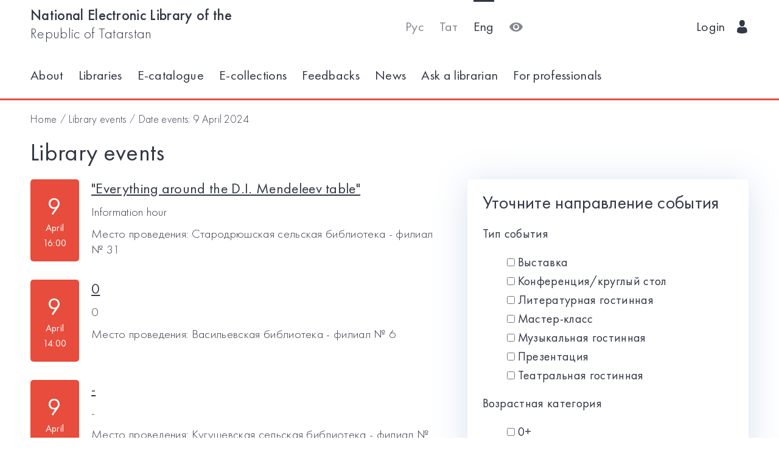

--- FILE ---
content_type: text/html; charset=utf-8
request_url: https://kitap.tatar.ru/en/events/date/2024/4/9/
body_size: 6650
content:




<!DOCTYPE html>
<html>
<head>
    <meta charset="utf-8"/>
    <meta name="viewport" content="width=device-width,initial-scale=1,maximum-scale=1">
    <meta name="format-detection" content="telephone=no">
    <meta name="theme-color" content="#4270ba">
    <meta name="yandex-verification" content="b78ca1c6c877e57d"/>

    <title>
    
        Library events
    
</title>

    <meta name="description" content>
    <meta name="keywords" content>
<meta name="proculture-verification" content="a04ee60dcae0f3814a47942dad50e890" />
    <link rel="icon" type="image/ico" href="/static/theme/favicon.ico"/>
    <link rel="stylesheet" href="/static/dist/styles/index.css?erw34rw34r333">
    <script>
        window.CURRENT_LANGUAGE = 'en';
    </script>
</head>
<body>
<div class="content-wrap">

    
    <div class="header-border
        
            header-border_1
        























    ">
        <div class="container">
            <header class="header">
                <button class="header__nav-btn">
                    <i title="Открыть меню" class="icon-menu"></i>
                </button>
                <a class="logo header__logo" href="/en/" title="На главную!">
                    <div class="logo__text">
                        
                            <span>National Electronic Library of the</span>
                            <span>Republic of Tatarstan</span>
                        
                    </div>
                    <div class="logo__text-sm">
                        
                            NEL RT
                        
                    </div>
                </a>
                <ul class="nav nav_tool header__tool">
                    <li class="nav__item ">



                            <a href="/ru/events/date/2024/4/9/"
                            class="nav__link"
                            title="Русский">Рус</a>
                    </li>
                    <li class="nav__item ">



                        <a href="/tt/events/date/2024/4/9/"
                        class="nav__link"
                        title="Татарский">Тат</a>
                    </li>
                    <li class="nav__item nav__item_active">



                        <a href="/en/events/date/2024/4/9/"
                        class="nav__link"
                        title="English">Eng</a>
                    </li>
                    <li class="nav__item">
                        <a class="nav__link bvi-panel-open" href="#">
                            <i class="icon-eye" title="Версия для слабовидящих"></i>
                        </a>
                    </li>
                </ul>
                







    <ul class="nav header__user">











        <li class="nav__item">
            <a class="nav__link" href="/en/accounts/login/">
                
                    Login
                
                &nbsp;&nbsp;<i class="icon-man-user"></i>
            </a>
        </li>
    </ul>


            </header>
            <nav class="nav-wrap">
                <ul class="nav nav_tool">
                    <li class="nav__item ">
                        <a href="/ru/events/date/2024/4/9/"
                           class="nav__link"
                           title="Русский">Рус</a>
                    </li>
                    <li class="nav__item ">
                        <a href="/tt/events/date/2024/4/9/"
                           class="nav__link"
                           title="Татарский">Тат</a>
                    </li>
                    <li class="nav__item nav__item_active">
                        <a href="/en/events/date/2024/4/9/"
                           class="nav__link"
                           title="English">Eng</a>
                    </li>
                </ul>
                








    <ul class="nav nav_user">
        <li class="nav__item">
            <a class="nav__link" href="/en/accounts/registration/">
                
                    Registration
                
            </a>
        </li>
        <li class="nav__item">
            <a class="nav__link" href="/en/accounts/login/">
                
                    Login
                
                &nbsp;&nbsp;<i class="icon-man-user"></i>
            </a>
        </li>
    </ul>

                

<ul class="nav nav_main nav_selected-active">

    <li class="nav__item"> <a href="/en/pages/index/" class="nav__link ">About</a></li>
    <li class="nav__item"> <a href="/en/participants/" class="nav__link ">Libraries</a></li>
    <li class="nav__item"> <a href="/en/ssearch/ecatalog/" class="nav__link  ">E-catalogue</a></li>
    <li class="nav__item"> <a href="/en/ssearch/ecollection/" class="nav__link  ">E-collections</a></li>
    <li class="nav__item"> <a href="/en/guestbook/" class="nav__link ">Feedbacks</a></li>
    <li class="nav__item"> <a href="/en/news/" class="nav__link ">News</a></li>
    <li class="nav__item"> <a href="/en/ask_librarian/" class="nav__link ">Ask a librarian</a></li>
    
    <li class="nav__item"> <a  href="https://help-kitap.tatar.ru" class="nav__link ">For professionals </a></li>
</ul>


            </nav>
        </div>
    </div>
    </div>

    <main>
        <div class="container">
            <nav class="crumb">
                <ol class="crumb__list">
                    <li>
                        <a href="/en/">
                            
                                Home
                            
                        </a>
                    </li>
                    
                        <li>
                            <a href="/en/events/">
                                
                                    Library events
                                
                            </a>
                        </li>
                        <li>
                        <span class="crumb__current">
                            
                                Date events:
                            
                            9 April 2024</span>
                        </li>
                    
                </ol>
            </nav>
            <div class="content">
                <h1 class="content__title">
                    
                        Library events
                    
                </h1>
            </div>
            <br>
            <div class="row">
                <div class="col-lg-7 col-md-12">
                    <div class="event-list">
                        
                            <article class="event-list__item">
                                <div class="event-list__date-wrap">
                                    <time class="event-list__date">
                                        <span>9</span>
                                        <span>April</span>
                                        <span>16:00</span>
                                    </time>
                                </div>
                                <div class="event-list__detail">
                                    <h3 class="event-list__detail-title">
                                        <a class="event-list__detail-link"
                                           target="_blank"
                                           href="/en/site/42318955-31/events/17786/?back=/en/events/date/2024/4/9/">
                                            &quot;Everything around the D.I. Mendeleev table&quot;
                                        </a>
                                    </h3>
                                    <p class="event-list__detail-description">Information hour</p>
                                    <p class="event-list__detail-description">Место
                                        проведения: Стародрюшская сельская библиотека - филиал № 31</p>
                                </div>
                            </article>
                        
                            <article class="event-list__item">
                                <div class="event-list__date-wrap">
                                    <time class="event-list__date">
                                        <span>9</span>
                                        <span>April</span>
                                        <span>14:00</span>
                                    </time>
                                </div>
                                <div class="event-list__detail">
                                    <h3 class="event-list__detail-title">
                                        <a class="event-list__detail-link"
                                           target="_blank"
                                           href="/en/site/42217903-06/events/17871/?back=/en/events/date/2024/4/9/">
                                            0
                                        </a>
                                    </h3>
                                    <p class="event-list__detail-description">0</p>
                                    <p class="event-list__detail-description">Место
                                        проведения: Васильевская библиотека - филиал № 6</p>
                                </div>
                            </article>
                        
                            <article class="event-list__item">
                                <div class="event-list__date-wrap">
                                    <time class="event-list__date">
                                        <span>9</span>
                                        <span>April</span>
                                        <span>14:00</span>
                                    </time>
                                </div>
                                <div class="event-list__detail">
                                    <h3 class="event-list__detail-title">
                                        <a class="event-list__detail-link"
                                           target="_blank"
                                           href="/en/site/42217903-28/events/18066/?back=/en/events/date/2024/4/9/">
                                            -
                                        </a>
                                    </h3>
                                    <p class="event-list__detail-description">-</p>
                                    <p class="event-list__detail-description">Место
                                        проведения: Кугушевская сельская библиотека - филиал № 28</p>
                                </div>
                            </article>
                        
                            <article class="event-list__item">
                                <div class="event-list__date-wrap">
                                    <time class="event-list__date">
                                        <span>9</span>
                                        <span>April</span>
                                        <span>13:34</span>
                                    </time>
                                </div>
                                <div class="event-list__detail">
                                    <h3 class="event-list__detail-title">
                                        <a class="event-list__detail-link"
                                           target="_blank"
                                           href="/en/site/42318025-3/events/17991/?back=/en/events/date/2024/4/9/">
                                            &quot;Save the tree!&quot; - экологик марафон
                                        </a>
                                    </h3>
                                    <p class="event-list__detail-description">ecology</p>
                                    <p class="event-list__detail-description">Место
                                        проведения: Городская библиотека - филиал № 3</p>
                                </div>
                            </article>
                        
                            <article class="event-list__item">
                                <div class="event-list__date-wrap">
                                    <time class="event-list__date">
                                        <span>9</span>
                                        <span>April</span>
                                        <span>13:30</span>
                                    </time>
                                </div>
                                <div class="event-list__detail">
                                    <h3 class="event-list__detail-title">
                                        <a class="event-list__detail-link"
                                           target="_blank"
                                           href="/en/site/42317908-10/events/17722/?back=/en/events/date/2024/4/9/">
                                            Health Hour &quot;Oh-oh-very useful habits&quot;
                                        </a>
                                    </h3>
                                    <p class="event-list__detail-description">For World Health Day</p>
                                    <p class="event-list__detail-description">Место
                                        проведения: Городская детская библиотека - филиал № 10</p>
                                </div>
                            </article>
                        
                            <article class="event-list__item">
                                <div class="event-list__date-wrap">
                                    <time class="event-list__date">
                                        <span>9</span>
                                        <span>April</span>
                                        <span>13:00</span>
                                    </time>
                                </div>
                                <div class="event-list__detail">
                                    <h3 class="event-list__detail-title">
                                        <a class="event-list__detail-link"
                                           target="_blank"
                                           href="/en/site/42317037b/events/17930/?back=/en/events/date/2024/4/9/">
                                            -
                                        </a>
                                    </h3>
                                    <p class="event-list__detail-description">-</p>
                                    <p class="event-list__detail-description">Место
                                        проведения: Центральная детская библиотека имени Станислава Романовского</p>
                                </div>
                            </article>
                        
                            <article class="event-list__item">
                                <div class="event-list__date-wrap">
                                    <time class="event-list__date">
                                        <span>9</span>
                                        <span>April</span>
                                        <span>12:00</span>
                                    </time>
                                </div>
                                <div class="event-list__detail">
                                    <h3 class="event-list__detail-title">
                                        <a class="event-list__detail-link"
                                           target="_blank"
                                           href="/en/site/42217903-34/events/17847/?back=/en/events/date/2024/4/9/">
                                            0
                                        </a>
                                    </h3>
                                    <p class="event-list__detail-description">0</p>
                                    <p class="event-list__detail-description">Место
                                        проведения: Нижне-Вязовская библиотека - филиал № 34</p>
                                </div>
                            </article>
                        
                            <article class="event-list__item">
                                <div class="event-list__date-wrap">
                                    <time class="event-list__date">
                                        <span>9</span>
                                        <span>April</span>
                                        <span>12:00</span>
                                    </time>
                                </div>
                                <div class="event-list__detail">
                                    <h3 class="event-list__detail-title">
                                        <a class="event-list__detail-link"
                                           target="_blank"
                                           href="/en/site/42217903-26/events/17874/?back=/en/events/date/2024/4/9/">
                                            «Страна чудес Ирины Токмаковой» литературное кафе
                                        </a>
                                    </h3>
                                    <p class="event-list__detail-description">литературное кафе</p>
                                    <p class="event-list__detail-description">Место
                                        проведения: Городская татарская национальная библиотека - филиал № 26</p>
                                </div>
                            </article>
                        
                            <article class="event-list__item">
                                <div class="event-list__date-wrap">
                                    <time class="event-list__date">
                                        <span>9</span>
                                        <span>April</span>
                                        <span>12:00</span>
                                    </time>
                                </div>
                                <div class="event-list__detail">
                                    <h3 class="event-list__detail-title">
                                        <a class="event-list__detail-link"
                                           target="_blank"
                                           href="/en/site/42317908b/events/17990/?back=/en/events/date/2024/4/9/">
                                             Health lesson &quot;In a healthy body – a healthy mind&quot; (0+)
                                        </a>
                                    </h3>
                                    <p class="event-list__detail-description">he event will be held as part of World Health Day, which is celebrated annually on April 7. This holiday allows you to remember the importance of mental and physical health, to increase children&#39;s interest in physical culture and sports. </p>
                                    <p class="event-list__detail-description">Место
                                        проведения: Центральная детская библиотека</p>
                                </div>
                            </article>
                        
                            <article class="event-list__item">
                                <div class="event-list__date-wrap">
                                    <time class="event-list__date">
                                        <span>9</span>
                                        <span>April</span>
                                        <span>11:00</span>
                                    </time>
                                </div>
                                <div class="event-list__detail">
                                    <h3 class="event-list__detail-title">
                                        <a class="event-list__detail-link"
                                           target="_blank"
                                           href="/en/site/42217903-42/events/17799/?back=/en/events/date/2024/4/9/">
                                            -
                                        </a>
                                    </h3>
                                    <p class="event-list__detail-description">-</p>
                                    <p class="event-list__detail-description">Место
                                        проведения: Татарская национально-краеведческая библиотека - филиал № 42 им. Ф.Х.Шафигуллина</p>
                                </div>
                            </article>
                        
                            <article class="event-list__item">
                                <div class="event-list__date-wrap">
                                    <time class="event-list__date">
                                        <span>9</span>
                                        <span>April</span>
                                        <span>11:00</span>
                                    </time>
                                </div>
                                <div class="event-list__detail">
                                    <h3 class="event-list__detail-title">
                                        <a class="event-list__detail-link"
                                           target="_blank"
                                           href="/en/site/42318963-9/events/17961/?back=/en/events/date/2024/4/9/">
                                            «У природы есть друзья!» - познавательная программа по экологии.  
                                        </a>
                                    </h3>
                                    <p class="event-list__detail-description">«У природы есть друзья!» - познавательная программа по экологии.  </p>
                                    <p class="event-list__detail-description">Место
                                        проведения: Кутеминская сельская библиотека - филиал № 9</p>
                                </div>
                            </article>
                        
                            <article class="event-list__item">
                                <div class="event-list__date-wrap">
                                    <time class="event-list__date">
                                        <span>9</span>
                                        <span>April</span>
                                        <span>10:00</span>
                                    </time>
                                </div>
                                <div class="event-list__detail">
                                    <h3 class="event-list__detail-title">
                                        <a class="event-list__detail-link"
                                           target="_blank"
                                           href="/en/site/42217903-04/events/17840/?back=/en/events/date/2024/4/9/">
                                            00000
                                        </a>
                                    </h3>
                                    <p class="event-list__detail-description">00000</p>
                                    <p class="event-list__detail-description">Место
                                        проведения: Городская детская библиотека - филиал № 4</p>
                                </div>
                            </article>
                        
                            <article class="event-list__item">
                                <div class="event-list__date-wrap">
                                    <time class="event-list__date">
                                        <span>9</span>
                                        <span>April</span>
                                        <span>10:00</span>
                                    </time>
                                </div>
                                <div class="event-list__detail">
                                    <h3 class="event-list__detail-title">
                                        <a class="event-list__detail-link"
                                           target="_blank"
                                           href="/en/site/42318955-3/events/17922/?back=/en/events/date/2024/4/9/">
                                            &quot;Cosmos&quot;
                                        </a>
                                    </h3>
                                    <p class="event-list__detail-description">Theme Hour</p>
                                    <p class="event-list__detail-description">Место
                                        проведения: Бетькинская сельская библиотека - филиал № 3</p>
                                </div>
                            </article>
                        
                            <article class="event-list__item">
                                <div class="event-list__date-wrap">
                                    <time class="event-list__date">
                                        <span>9</span>
                                        <span>April</span>
                                        <span>10:00</span>
                                    </time>
                                </div>
                                <div class="event-list__detail">
                                    <h3 class="event-list__detail-title">
                                        <a class="event-list__detail-link"
                                           target="_blank"
                                           href="/en/site/42318963-8/events/18124/?back=/en/events/date/2024/4/9/">
                                            Әдәби чара &quot;Сабантуй- балалар журналы&quot;
                                        </a>
                                    </h3>
                                    <p class="event-list__detail-description">Балаларда журналга, укуга мәхәббәт тәрбияләү</p>
                                    <p class="event-list__detail-description">Место
                                        проведения: Карамышевская сельская библиотека - филиал № 8</p>
                                </div>
                            </article>
                        
                    </div>
                    


<ul class="pagination">
    
        <li class="disabled"><a href="#">←</a></li>
    

    
        <li class="active">
            <a href="?page=1">1</a>
        </li>
    
    
    

        
            <li class="disabled"><a href="#">→</a></li>
        


</ul>
                </div>
                <div class="col-lg-5 col-md-12">
                    <section class="card">
                        <header class="card__header">
                            <h2 class="card__title">Уточните направление события</h2>
                        </header>
                        <form method="GET">
                            <div class="card__body">
                                <style type="text/css">
    .controls ul li label input {
        display: inline;
    }
    .controls ul {
        list-style: none;
    }
</style>


    <div class="control-group ">
        <label class="control-label" for="id_filter-event_type">Тип события</label>
        <div class="controls">
            <ul id="id_filter-event_type"><li><label for="id_filter-event_type_0"><input id="id_filter-event_type_0" name="filter-event_type" type="checkbox" value="2" /> Выставка</label></li>
<li><label for="id_filter-event_type_1"><input id="id_filter-event_type_1" name="filter-event_type" type="checkbox" value="3" /> Конференция/круглый стол</label></li>
<li><label for="id_filter-event_type_2"><input id="id_filter-event_type_2" name="filter-event_type" type="checkbox" value="5" /> Литературная гостинная</label></li>
<li><label for="id_filter-event_type_3"><input id="id_filter-event_type_3" name="filter-event_type" type="checkbox" value="4" /> Мастер-класс</label></li>
<li><label for="id_filter-event_type_4"><input id="id_filter-event_type_4" name="filter-event_type" type="checkbox" value="7" /> Музыкальная гостинная</label></li>
<li><label for="id_filter-event_type_5"><input id="id_filter-event_type_5" name="filter-event_type" type="checkbox" value="1" /> Презентация</label></li>
<li><label for="id_filter-event_type_6"><input id="id_filter-event_type_6" name="filter-event_type" type="checkbox" value="6" /> Театральная гостинная</label></li></ul>
            
            <p class="help-block"></p>
        </div>

    </div>

    <div class="control-group ">
        <label class="control-label" for="id_filter-age_category">Возрастная категория</label>
        <div class="controls">
            <ul id="id_filter-age_category"><li><label for="id_filter-age_category_0"><input id="id_filter-age_category_0" name="filter-age_category" type="checkbox" value="1" /> 0+</label></li>
<li><label for="id_filter-age_category_1"><input id="id_filter-age_category_1" name="filter-age_category" type="checkbox" value="2" /> 12+</label></li>
<li><label for="id_filter-age_category_2"><input id="id_filter-age_category_2" name="filter-age_category" type="checkbox" value="3" /> 18+</label></li>
<li><label for="id_filter-age_category_3"><input id="id_filter-age_category_3" name="filter-age_category" type="checkbox" value="4" /> 6+</label></li></ul>
            
            <p class="help-block"></p>
        </div>

    </div>

                            </div>
                            <div class="card__footer">
                                <ul class="card-nav">
                                    <li class="card-nav__item">
                                        <button class="card-nav__link" type="submit">Фильтровать</button>
                                    </li>
                                    <li class="card-nav__item">
                                        <a class="card-nav__link" href="/en/events/date/2024/4/9/">Очистить</a>
                                    </li>
                                </ul>
                            </div>
                        </form>
                    </section>
                    <section class="card card_mt">
                        <header class="card__header">
                            <h2 class="card__title">Календарь</h2>
                        </header>
                        <div class="card__body">
                            <form class="event_calendar_filter" name="event_calendar_filter" action="" method="POST"><input type='hidden' name='csrfmiddlewaretoken' value='70rH1CqDEuYMWWgZvivLpeYljxs70JIt' />
    <div class="row">
        <div class="col-lg-6">
            <div class="form-group">
                <select class="form-control" id="id_month" name="month" onchange="this.form.submit();">
<option value="1">Январь</option>
<option value="2" selected="selected">Февраль</option>
<option value="3">Март</option>
<option value="4">Апрель</option>
<option value="5">Май</option>
<option value="6">Июнь</option>
<option value="7">Июль</option>
<option value="8">Август</option>
<option value="9">Сентябрь</option>
<option value="10">Октябрь</option>
<option value="11">Ноябрь</option>
<option value="12">Декабрь</option>
</select>
            </div>
        </div>
        <div class="col-lg-6">
            <div class="form-group">
                <select class="form-control" id="id_year" name="year" onchange="this.form.submit();">
<option value="2025">2025</option>
<option value="2026" selected="selected">2026</option>
<option value="2027">2027</option>
</select>
            </div>
        </div>
    </div>
</form>
<table class="calendar">
    <thead class="days-week">
    <tr>
        <th>Пн</th>
        <th>Вт</th>
        <th>Ср</th>
        <th>Чт</th>
        <th>Пт</th>
        <th>Сб</th>
        <th>Вс</th>
    </tr>
    </thead>
    <tbody>
    
        <tr>
            

                <td class="padding">
            
        </td>
            
        
            

                <td class="padding">
            
        </td>
            
        
            

                <td class="padding">
            
        </td>
            
        
            

                <td class="padding">
            
        </td>
            
        
            

                <td class="padding">
            
        </td>
            
        
            

                <td class="padding">
            
        </td>
            
        
            
                
            
                <td class="act">
            
            

            
                <a class="evnt"
                   href="/en/events/date/2026/2/1/"
                   title="Показать события дня"> 1</a>

            
            
        </td>
            
            
        
        </tr>
    
        <tr>
            
                
            
                <td class="act">
            
            

            
                <a class="evnt"
                   href="/en/events/date/2026/2/2/"
                   title="Показать события дня"> 2</a>

            
            
        </td>
            
        
            
                
            
                <td class="act">
            
            

            
                <a class="evnt"
                   href="/en/events/date/2026/2/3/"
                   title="Показать события дня"> 3</a>

            
            
        </td>
            
        
            
                
            
                <td class="act">
            
            

            
                <a class="evnt"
                   href="/en/events/date/2026/2/4/"
                   title="Показать события дня"> 4</a>

            
            
        </td>
            
        
            
                
            
                <td class="act">
            
            

            
                <a class="evnt"
                   href="/en/events/date/2026/2/5/"
                   title="Показать события дня"> 5</a>

            
            
        </td>
            
        
            
                
            
                <td class="act">
            
            

            
                <a class="evnt"
                   href="/en/events/date/2026/2/6/"
                   title="Показать события дня"> 6</a>

            
            
        </td>
            
        
            
                
            
                <td class="act">
            
            

            
                <a class="evnt"
                   href="/en/events/date/2026/2/7/"
                   title="Показать события дня"> 7</a>

            
            
        </td>
            
        
            
                
            
                <td class="act">
            
            

            
                <a class="evnt"
                   href="/en/events/date/2026/2/8/"
                   title="Показать события дня"> 8</a>

            
            
        </td>
            
        
        </tr>
    
        <tr>
            
                
            
                <td class="act">
            
            

            
                <a class="evnt"
                   href="/en/events/date/2026/2/9/"
                   title="Показать события дня"> 9</a>

            
            
        </td>
            
        
            
                
            
                <td class="act">
            
            

            
                <a class="evnt"
                   href="/en/events/date/2026/2/10/"
                   title="Показать события дня"> 10</a>

            
            
        </td>
            
        
            
                
            
                <td class="act">
            
            

            
                <a class="evnt"
                   href="/en/events/date/2026/2/11/"
                   title="Показать события дня"> 11</a>

            
            
        </td>
            
        
            
                
            
                <td class="act">
            
            

            
                <a class="evnt"
                   href="/en/events/date/2026/2/12/"
                   title="Показать события дня"> 12</a>

            
            
        </td>
            
        
            
                
            
                <td class="act">
            
            

            
                <a class="evnt"
                   href="/en/events/date/2026/2/13/"
                   title="Показать события дня"> 13</a>

            
            
        </td>
            
        
            
                
            
                <td class="act">
            
            

            
                <a class="evnt"
                   href="/en/events/date/2026/2/14/"
                   title="Показать события дня"> 14</a>

            
            
        </td>
            
        
            
                
            
                <td class="act">
            
            

            
                <a class="evnt"
                   href="/en/events/date/2026/2/15/"
                   title="Показать события дня"> 15</a>

            
            
        </td>
            
        
        </tr>
    
        <tr>
            
                
            
                <td class="act">
            
            

            
                <a class="evnt"
                   href="/en/events/date/2026/2/16/"
                   title="Показать события дня"> 16</a>

            
            
        </td>
            
        
            
                
            
                <td class="act">
            
            

            
                <a class="evnt"
                   href="/en/events/date/2026/2/17/"
                   title="Показать события дня"> 17</a>

            
            
        </td>
            
        
            
                
            
                <td class="act">
            
            

            
                <a class="evnt"
                   href="/en/events/date/2026/2/18/"
                   title="Показать события дня"> 18</a>

            
            
        </td>
            
        
            
                
            
                <td class="act">
            
            

            
                <a class="evnt"
                   href="/en/events/date/2026/2/19/"
                   title="Показать события дня"> 19</a>

            
            
        </td>
            
        
            
                
            
                <td class="act">
            
            

            
                <a class="evnt"
                   href="/en/events/date/2026/2/20/"
                   title="Показать события дня"> 20</a>

            
            
        </td>
            
        
            
                
            
                <td class="act">
            
            

            
                <a class="evnt"
                   href="/en/events/date/2026/2/21/"
                   title="Показать события дня"> 21</a>

            
            
        </td>
            
        
            
                
            
                <td class="act">
            
            

            
                <a class="evnt"
                   href="/en/events/date/2026/2/22/"
                   title="Показать события дня"> 22</a>

            
            
        </td>
            
        
        </tr>
    
        <tr>
            
                
            
            
                <td class="act">
            

            
                <a>23</a>
            
            
        </td>
            
        
            
                
            
            
                <td class="act">
            

            
                <a>24</a>
            
            
        </td>
            
        
            
                
            
                <td class="act">
            
            

            
                <a class="evnt"
                   href="/en/events/date/2026/2/25/"
                   title="Показать события дня"> 25</a>

            
            
        </td>
            
        
            
                
            
                <td class="act">
            
            

            
                <a class="evnt"
                   href="/en/events/date/2026/2/26/"
                   title="Показать события дня"> 26</a>

            
            
        </td>
            
        
            
                
            
            
                <td class="act">
            

            
                <a>27</a>
            
            
        </td>
            
        
            
                
            
            
                <td class="act">
            

            
                <a>28</a>
            
            
        </td>
            
        
            

                <td class="padding">
            
        </td>
            
        
        </tr>
    
    </tbody>
</table>
                        </div>
                    </section>
                </div>
            </div>
        </div>
    </main>

<footer class="footer" role="contentinfo">
    <div class="container">
        

<ul class="footer-nav">
    <li class="footer-nav__item"><a class="footer-nav__link" href="/en/pages/index/">About</a></li>
    <li class="footer-nav__item"><a class="footer-nav__link" href="/en/participants/">Libraries</a></li>
    <li class="footer-nav__item"><a class="footer-nav__link" href="/en/ssearch/ecatalog/">E-catalog</a></li>
    <li class="footer-nav__item"><a class="footer-nav__link" href="/en/ssearch/ecollection/">E-collections</a></li>
    <li class="footer-nav__item"><a class="footer-nav__link" href="/en/guestbook/">Feedbacks</a></li>
    <li class="footer-nav__item"><a class="footer-nav__link" href="/en/news/">News</a></li>
    <li class="footer-nav__item"><a class="footer-nav__link" href="/en/ask_librarian/">Ask a librarian</a></li>
    
    <li class="footer-nav__item"><a class="footer-nav__link" href="https://help-kitap.tatar.ru">For professionals </a></li>
</ul>
        <ul class="footer-nav">
            <li class="footer-nav__item">
                <a class="footer-nav__link" href="/en/" title="На главную!">
                    
                        <span>National Electronic Library of the</span>
                        <span>Republic of Tatarstan</span>
                    
                </a>
            </li>
            <li class="footer-nav__item">
                <a class="footer-nav__link" href="https://digital.tatarstan.ru" target="_blank"
                   rel="nofollow, noopener">
                    
                        Ministry of Digitalization of Public Administration, Information Technologies and Communications of the Republic of Tatarstan
                    

                </a>
            </li>
        </ul>
    </div>
</footer>
</div>

<div class="nav-mask"></div>
<div class="search-mask"></div>
<div class="record-mask"></div>
<div class="ask-mask"></div>

<script src="/static/dist/vendors/jquery-2.2.4.min.js"></script>
<script src="/static/dist/vendors/swiper/js/swiper.min.js"></script>
<script src="/static/dist/vendors/micromodal/micromodal.min.js"></script>
<script src="/static/dist/js/main.js"></script>
<script src="/static/dist/vendors/visually/button-visually-impaired/js/responsivevoice.min.js"></script>
<script src="/static/dist/js/bvi-init-panel.js"></script>
<script src="/static/dist/js/bvi.js"></script>
<script src="/static/dist/vendors/visually/button-visually-impaired/js/js.cookie.js"></script>
<script src="//yastatic.net/es5-shims/0.0.2/es5-shims.min.js"></script>
<script src="//yastatic.net/share2/share.js"></script>
<script src="/static/js/lodash.compat.min.js"></script>
<script src="/static/js/browser-polyfill.min.js"></script>
<script src="/static/js/browser.min.js"></script>
<script src="/static/js/system.js"></script>
<script src="//api-maps.yandex.ru/2.1/?lang=ru_RU" type="text/javascript"></script>
<script>
    System.config({
        map: {
            eventemitter3: '/static/js/eventemitter3.js',
            jquery: '/static/js/jquery.min.js',
            lodash: '/static/js/lodash.compat.min.js',
            //'owl-carousel': '/static/dist/vendors/owl-carousel/owl.carousel.min.js',
            react: '/static/js/react-with-addons.min.js',
            typehead: '/static/js/typeahead.jquery.min.js',
        },
        baseURL: '/static/apps',
        transpiler: 'babel'
    });
    System.import('base.js');
</script>


<script>
    $(function () {
        var CURRENT_LANGUAGE = 'en';
        $('.delete').on('click', function () {
            var translate = {
                'ru': 'Уверены, что хотите удалить?',
                'tt': 'Ышанабыз, нәрсә телисез икән, бетерә?',
                'en': 'Are you sure you want to delete it?'
            };
            return confirm(translate[CURRENT_LANGUAGE]);
        });
    });
</script>

<!-- Yandex.Metrika counter -->
<script type="text/javascript">(function (d, w, c) {
    (w[c] = w[c] || []).push(function () {
        try {
            w.yaCounter17301607 = new Ya.Metrika({id: 17301607, enableAll: true, webvisor: true});
        } catch (e) {
        }
    });
    var n = d.getElementsByTagName("script")[0], s = d.createElement("script"), f = function () {
        n.parentNode.insertBefore(s, n);
    };
    s.type = "text/javascript";
    s.async = true;
    s.src = (d.location.protocol == "https:" ? "https:" : "http:") + "//mc.yandex.ru/metrika/watch.js";
    if (w.opera == "[object Opera]") {
        d.addEventListener("DOMContentLoaded", f);
    } else {
        f();
    }
})(document, window, "yandex_metrika_callbacks");</script>
<noscript>
    <div><img src="//mc.yandex.ru/watch/17301607" style="position:absolute; left:-9999px;" alt=""/></div>
</noscript>
<!-- /Yandex.Metrika counter -->


<!-- Yandex.Metrika counter -->
<script type="text/javascript">
    (function (d, w, c) {
        (w[c] = w[c] || []).push(function () {
            try {
                w.yaCounter28345621 = new Ya.Metrika({
                    id: 28345621,
                    clickmap: true,
                    trackLinks: true,
                    accurateTrackBounce: true
                });
            } catch (e) {
            }
        });
        var n = d.getElementsByTagName("script")[0],
            s = d.createElement("script"),
            f = function () {
                n.parentNode.insertBefore(s, n);
            };
        s.type = "text/javascript";
        s.async = true;
        s.src = (d.location.protocol == "https:" ? "https:" : "http:") + "//mc.yandex.ru/metrika/watch.js";
        if (w.opera == "[object Opera]") {
            d.addEventListener("DOMContentLoaded", f, false);
        } else {
            f();
        }
    })(document, window, "yandex_metrika_callbacks");
</script>
<noscript>
    <div><img src="//mc.yandex.ru/watch/28345621" style="position:absolute; left:-9999px;" alt=""/></div>
</noscript>
<!-- /Yandex.Metrika counter -->















<script>
    $(function () {
        $.get('/en/statistics/api/watch/');
    });
</script>
<script src="https://culturaltracking.ru/static/js/spxl.js?pixelId=5735" data-pixel-id="5735"></script>













</body>
</html>
<!-- app mac1  -->
<!--  None -->
<!-- dev -->
